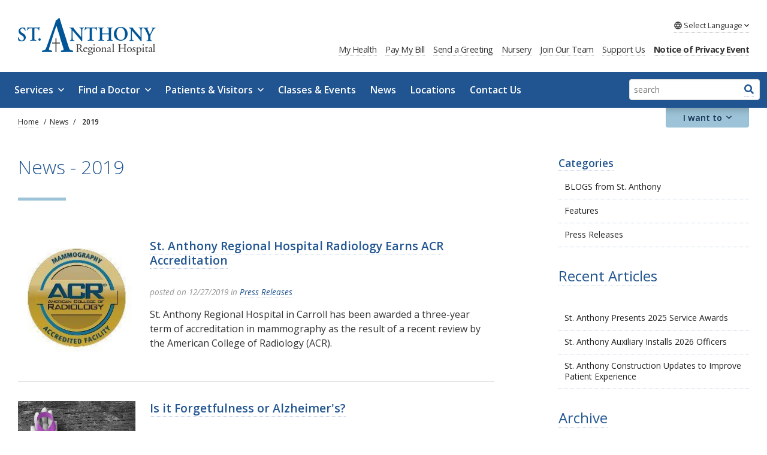

--- FILE ---
content_type: text/html; charset=utf-8
request_url: https://www.stanthonyhospital.org/news/2019/
body_size: 35918
content:



<!DOCTYPE html>
<html lang="en">
<head id="ctl00_Head1"><meta charset="UTF-8" /><meta name="viewport" content="width=device-width, initial-scale=1.0" /><title>
	News - 2019 - Archive - 2019 - Archive - 2019
</title><meta name="Description" /><script></script>
        <!-- Google Tag Manager -->
        <script>(function (w, d, s, l, i) {
                w[l] = w[l] || []; w[l].push({
                    'gtm.start':
                    new Date().getTime(), event: 'gtm.js'
                }); var f = d.getElementsByTagName(s)[0],
                    j = d.createElement(s), dl = l != 'dataLayer' ? '&l=' + l : ''; j.async = true; j.src =
                        'https://www.googletagmanager.com/gtm.js?id=' + i + dl; f.parentNode.insertBefore(j, f);
            })(window, document, 'script', 'dataLayer', 'GTM-52C3252');</script>
        <!-- End Google Tag Manager -->
    <meta id="ctl00_metaFacebookImage" property="og:image" content="https://www.stanthonyhospital.org/webres/Image/facebook/og-image.jpg" /><link id="ctl00_canonicalLink" rel="canonical" href="https://www.stanthonyhospital.org/news/2019/" /><link rel="apple-touch-icon" sizes="180x180" href="/images/favicons/apple-touch-icon.png" /><link rel="icon" type="image/png" sizes="32x32" href="/images/favicons/favicon-32x32.png" /><link rel="icon" type="image/png" sizes="16x16" href="/images/favicons/favicon-16x16.png" /><link rel="manifest" href="/images/favicons/site.webmanifest" /><link rel="mask-icon" href="/images/favicons/safari-pinned-tab.svg" color="#7b7b7b" /><meta name="msapplication-TileColor" content="#2b5797" /><meta id="ctl00_metaTwitterCard" name="twitter:card" content="summary_large_image" /><meta id="ctl00_metaTwitterSite" name="twitter:site" /><meta id="ctl00_metaTwitterCardTitle" name="twitter:title" /><meta id="ctl00_metaTwitterCardDescription" name="twitter:description" /><meta id="ctl00_metaTwitterCardImage" name="twitter:image" /><meta id="ctl00_metaOGURL" property="og:url" content="https://www.stanthonyhospital.org/news/2019/" /><meta id="ctl00_metaOGType" property="og:type" /><meta id="ctl00_metaOGTitle" property="og:title" /><meta id="ctl00_metaOGDescription" property="og:description" /><link href="/bundles/css?v=QA_XfuW82SxdyPTs75nKRfM6RygXmDT-qPr6y8D9arE1" rel="stylesheet"/>
<script src="//ajax.googleapis.com/ajax/libs/jquery/1.9.1/jquery.min.js"></script>
<script>(window.jQuery)||document.write('<script src="/bundles/jquery"><\/script>');</script>

    <script type="text/javascript">
        function do_search() {
            document.location = "/search-results/?addsearch=" + document.getElementById("q").value;
            return false;
        }
    </script>
    <script>
        $(document).ready(function () {
            $('.login_links').delay(500).slideDown(300);

            if (sessionStorage['hideAlert'] !== '1') {
                // alert banner
                $('.alert_banner').show();
            }
            else {
                $('.alert_banner').hide();
            }
        });
	</script>
    <script type="text/javascript">
        jQuery(function ($) {
            if (/chrom(e|ium)/.test(navigator.userAgent.toLowerCase())) {
                $('body').css('opacity', '1.0')
            }
        })
    </script>

    <!-- Meta Pixel Code -->
    <script>
        !function (f, b, e, v, n, t, s) {
            if (f.fbq) return; n = f.fbq = function () {
                n.callMethod ?
                    n.callMethod.apply(n, arguments) : n.queue.push(arguments)
            };
            if (!f._fbq) f._fbq = n; n.push = n; n.loaded = !0; n.version = '2.0';
            n.queue = []; t = b.createElement(e); t.async = !0;
            t.src = v; s = b.getElementsByTagName(e)[0];
            s.parentNode.insertBefore(t, s)
        }(window, document, 'script', 'https://connect.facebook.net/en_US/fbevents.js');
        fbq('init', '1174503226556299');
        fbq('track', 'PageView');
    </script>
    <!-- End Meta Pixel Code -->
</head>
<body id="ctl00_body">
    <noscript><img height="1" width="1" style="display:none" src="https://www.facebook.com/tr?id=1174503226556299&ev=PageView&noscript=1"/></noscript>
    
    <!-- Google Tag Manager (noscript) -->
    <noscript>
        <iframe src="https://www.googletagmanager.com/ns.html?id=GTM-52C3252"
            height="0" width="0" style="display: none; visibility: hidden"></iframe>
    </noscript>
    <!-- End Google Tag Manager (noscript) -->
    
    <form method="post" action="./" id="aspnetForm" enctype="multipart/form-data">
<div class="aspNetHidden">
<input type="hidden" name="__EVENTTARGET" id="__EVENTTARGET" value="" />
<input type="hidden" name="__EVENTARGUMENT" id="__EVENTARGUMENT" value="" />
<input type="hidden" name="__VIEWSTATE" id="__VIEWSTATE" value="4Tc+JVHmXldqBv5zMYD98If7MYXKjIHv2V3U9RpS3Q7KjGxpQbxV/BVcg1+A/[base64]/NQ1vWcYFPy5RP98mq3/I2WA7CJfL2bZZSpi11G5azjihnnSZKvgsnLX5BXPY2WcqIrxxgqsSoN0wjO4S/vnFYXieBTb9ft5empHUIQt64T/ZFaYcPS58i0/oaicz7Nn6EixN8VzzeLbRlYYQ1kgjHMNkkpPcTlJqGTH7YHi0BCOi1mADqXkscAI6eLugijjzv7ZUWPfq4PxXWF5CjOddtJ4mY+v2J8tiNOHx+0B0htHmCUG3F9F2jtL88gjeNrHyy+foXqZk+dT4+sL4PKsGNCubmunvppj1ubTIYye7AhtGQ/UjU9MwgkSa4HVMifLN9L5o06g2OmZxl5BWHqYkyNQLsMp4U3CrdydOkiShywSmZmc78D8b0RKKio6tOQ/N4hAQ3dEmNA+7Uz6JmkZB1EYwIDzCNJhXAAS0uZrBvpouo4opUjpwX2tKzQDav/[base64]/gUj5yp8aZqZ0n57qpNn5u7j2GMCEQDMzVk8XXbX5puwHCNJQC0cBkNsdVzYjZ9lE20ywsuM/OtXtIkCVVzOB1jB7FmlO0cmdB2+vt54x95049QYZbOXG/jZeXxjJy925LURE3ISsUtfAJlByG5lGMilbGpmeToXJ6BxlRofcaDrLXLYxuQRm54sc/LvsiYd+dz4EpzL5IdIAz3t8ZpFRGdO0+zTmusqwgdHnsCvz9Q4vx7UNuyczb62pmUALH0E5Pf8Inv3h4RNUzwZJO9GUSwSLIgNYAh74QCgas+/bLCRe7qZdiQdw8CewhTFOjAnON724VF+9helOxJSbEuQxTqoS3Qpdh31ZolMWASTe+8mk46Ge4ASNIo+6k46uVxJ37DUIGpYJihCJDb0IOQHrfgk3IsJVu5YxtCpY365zMPn78uDredIWBFmisKl5owzCag2HtzjIeTSs+fFWtxNRQVfltzFHm/IIY6DkYqQ2I3/rXTBncnO2KSk9QX3OYJG8ux/zKp14L+uSeTDmP606rQ6T5CQKxguxvzM7OavHD+KTBTsczx6/agBRYRpL9WMUclQeUZqmZhfI9lxNlyYGB6NffSPqUtS8NeNz600VQLYsu8aRSoq2SEeikOBW44XlZjrqDbvKRKxSj+9ueGJIyxA1JHYtUzZGlmwO7OIl53i4SNq+f58diz+Hg8N/sntqD1rgWxpFRGxrIRJjHYhATm2wIsQn0Yw/7Olj+SFFRfhM9C19hkxxUcXp+C28dKusB1BKDEPaU0APXlcNAfCaKwl/P8znNgdsWmWAHstGd/jAysggXuLe6SbyByG0IXPo0n3+UC4HSGdq773I3O5e+MvV9+PK8X2AtRYBpzuzYnAzrZ2wHY+bi8w+mDhAjlYDJqdSSxxEWDt+jEL5Ccrf9ONhvF0OxgHjQgAAs5HBzhZDyvm3BMeDGSOgQ5kCUSA1cGcyOvidyJtyE3aInlYJFqeIK/v39FGP8KbLwOds83o6IJop+FOSYq5elwU38DXA7PS7I3SIiHEHl2hVVGQ46mv8C3jApaHyUEVR1ALo7mG6J9ds1EKbCEG/[base64]/eYeUeD7+1Fr1CiPRvppJmZO+tfmdr1iDvN8YTF9rFjjS0LtCzId7Yfy3vJTqIYPt97WvclfjPm2Y4HCxqkCq+jCRLu0Qo15Tj/7q9Ug7zrUFhMoi/+p+TZ8AC+tZqRCFKmESBQtpyiA+UPz2IER4Us/US3ltxCkM7pxff5CjKMPujcRLeYuTtHlEtTXcDnXcw2eSfUx9uWHlwSSNvqD/U0rmdeUrRJ9jHMDG0ZOuTQtrYJPz0nrnENbiwd+LQFv6Y/Vtf9UfdzclwJuj0ntED78tdMr5aOAcf1kWAU32k6sg7Zh2LPVbDJqUssR0f55EhNYMAa5BZ6zjnugbqkTWloJAgG95UZHgDXjXdeOirt4w8KFSje0IDQjJN+fiexk+kAYJA5KXGA/a9bqsifk9tu4U0yxB2CrkF8gM0xgkhDhDmrlC08m2hi6uSRl4+Cen5D+ZKcqUNvJHxaQsGAjjv2Fxi8r9CWfquho7Rnzi8ctP3gseh2uQXCNsPlKyKss8eDZJpU4Z+xdnH3k8zdWJB1aoAu1/USybJPVJtSQoGPQKltB9MdNQpo7ARIhO7OqIH6SsRwQrAgerZ3E60h4a9XKN86Og8ZwkmsJF//V2D8UdER1ryxqyqBZH8Bwk3LDrA6ri5O9lBr5XSLB2InIKm+YCVoZSsW/b81VjDe+uQ13qU8LG0e0LAIOSOeXgESWw5ALvhGZZ2rb3U1LovOxaeVPo92DTDFT1H0gn/YkzCCBMUyP9lv0F53a87k7kwFJUy7mULx8p7UcEPqsDO5kYGaEvc+b0I19bIWfwrUtgWS3HU1Z1GcfXf46935DJL3S0iwOleTM1wrbAENga38/yFVF6PHS7XJNgvASi7yLCFIWCm87QvOPlaSRHMf8I3e905BBeNDcSBVbZCa2STfU/MorfPQ3N2oRAfOl2hItf1S1bNMR1v1aA5EmS58GZ/+D83f9KsCfng+mIDUw3NfagYG3dGGt5G9ld5PZs95W0/p6g9BSLFxmf5B1hGf9O7LO1GeXeshI7zfGyH80npDQS66SGEfxCfvg4xu4JzV1VpH9Gd8JuqLiKkZd9iaRzCZ1z9u7eyJx7dU4h9bHTyPK9LJqZbtNs3DHCfEpBzpwvJVJR10waQ6Eoar0ZiaSFSzXXUAr3siUfCCOi0qQJfoMBd82pB2/TUh1d0BfWB5RMKP7Wo/VJOIaN4OfKfPNTpYZI3z4WcPtUGrovS17R/yEQN9iYLPN8WB/wPigR8u/rwi7XdEjpN4meuEoifsDfuKdoQhveCstOu9GEl1scEXV6iOCSjhGvGHoI6cpakkjIKv7NLd98ptOX4jel4JDDKSVzqA0N6DX2GGTN/[base64]/UXYoomTSvrYlKU9R7qTaso1mnEDAnf5e5MA4ip2BbSeoHOeJoV+ENnz/aqBRXxmooOL43pu0bqDHmLW3XN56ZAvb1w+UCJePOPdlncOX0X8rBrz9MuNV0UrvCzuNLrB/9rqjDKjukbuHSpAcQd+SaVuZF1nVVt3rtC6SZ6dzgjomgCO3jY0pICWdVeWUsBFk/1DL4HWkJtQVomIrWBIx0vPp8JUI/4LYtqmPijxXdUJoPbkiRKmZOxNMn5GGUYsudO2njuGzZEj5nm9fD/+Pge++7/maNA5fSJrfyYyDZCYFXGwaw6K+EI4ENKDaOCYIq4ZLSWXY+HpzdnkeJPyQILxEiVVioLfkvCEFxq4kfiLCdSAOU3mZcXSh01ND8W661fOZKLOjmtAmj0k2eojvfaub1CsgwnOFM/QnfcyK7d7dzBm+J7UPfwzwjtcs+mCFUuYtOVIm7T0PMuYKGwo1+CAiz17QYmEtK3YUdbFqnO/GqzD94qLry4O7ua2ixM1vDh7pwfI/xGKpBmAXZb6++2uULUWzqhYHVt5cpUli4Rho2Q/[base64]/[base64]/JXMcg4NhZAbYwFN/1yMsBkNgPf++vXmWNQBKkxQpQcyxAsJVU7UDkjn3oyShMlVz+jRSk3roPaTOBCTRsITXWlu3bynQcD9/2ZpIlvchJFPVEMDBpbFtWZSaZx+8MU66Wxt0fkqg9lf5Sa4t1e3QWytpJLt7fSo0lJnIgPpLfU3PsCajeq6NqpNCKeA1qs+5Z84eD6yiBrHZ0VYZ32xJHCcsf+ZIzI/rb97Jdr4KxUnaBqci+j4CCyinrNA7kCIUhkBMtKrgcLsWJj76FQN3VZGc/95PZTzOk+WF26qfBfrbUvmM0W+OdABE6S3dhgX76AApj6txNOxWIYeuE4RBP+kpfjfVp0pGJSshEo12VFqSOYaqE64E5Zm5n/6gKmYO6MhD5fdLc/80nMZie7yHxfXPHKDclO6iXLv6K0K+xAWp9ipMMdrJ34rrGLo0bf6+QeER7eYcD3RY4ANOytcCsrBA1bUeZt70LXHVJZeCuVtXfEaxd7w1uDPVy41r15U0lhHFiRQsslS6rBfor33r+tWbqTSS3ZyZEInGPUdN51hkQvdrJCqvjgOTEWR5khXi/iSJ1H5r4qmNOIdz4PxDtNALU4O8KvpBZvdlRBClxIm5CzX7cYi513z8d1EdFc4DEy3UOfhX3T2yGJxhOGOIPJuKApiib/pZvtZebZfxsuWpVQoKWAICq3H+gGcB/gsVLJEnJIyD4abe9wkjyMzkRAQxsIOD+tGlft7NtAL0NUn4qpPmU3E7Y601K96wGURBRTdxWHOHNcuiFKQLc0tx3xkJ7aI1n5nqfsv7q4/0sODZl/+ardAWtb6ef7tK+ar2gYbQrjixhyrJPDqxiGN9+eiJ7/Cp+yiHnxBIdMF2AVi7e0StSWlTvzvJYhv/Gmo7CaA+5y+MaR1s8pFtmA0UsnrFBk7QtnFfqqBR/DhOBwFmzKbN89mMWfcgNOGQKbnMqiTRPmVdwVlveUb+z8rWOOaNZ4/MkPo3pCTL8xRnyzZ0WTJfF/[base64]/kSz73SK1IBMnYnXyVwobdjUKjsOaafBxvZwjzzGPz/7MruihlHGcnu8gVeZ5Wzx8HVhuNfXjL+O8ddKP9aesMmzg8YdozhrayUYq0eZ7XMhKWHWe3EP6R88l/ekghMHn//[base64]/IIA8kNgllbW9gEENl7sMUv9nAE/x8WdvrMD/8GGMyvGNq1puPwp6OiVMW4bF1SKmUWp8mJbQd//R0TFOac11DQD0F9uW8VNK46J6U07MZ7wOitCQPxfUGDzzTRtdnR05wImXflW713u3dj/X3O3Fr5Mv8+cQakMoYQ/WfWNX7riBPtO9Kn/ToPAFv7t/j84BfmjhsnmqGcXH21Iy5z7ugKFp6DZdfVUkWVEmmSBekeWDTC85AlqaNlKrk8xtnWj0uzoYfI/BqQM8IA1/W7b94tZs6SERu4xrMs2YoSjt+RNVGpOlPpk6qxdum9frJVXfmk0ytQSrvER0/eTJVJTqmTjRusc7G/WmGaBnNVnce39UZuBaKSif7lsjr6BtuImmgZBarTUg+c8IrwoGAQ/HywaXpS2fehE88y5xmcijMJnONNh7/QYn2EzopCbLzFro59ID7mcqrYmvdcgLn0F6f1HbUYhqL+wlXLJwJLVhC0pZ5izILPZdGfTFBAFifmIhCw/tZe3o1dgQOeAckyI0LIrlB9bLzFjCzkLEPxFlt3HDwcOEwJmFX1C6ZidnMj50isgVH9E4VDqHjj77isNSo2/p3nqyPeMnSmA9MBN35CnNDRlCoEbSXbucf08Gq8OfoXjoQsMf7QqugAUw6srI6bCy2CuuvxgkZJQpVvqafgxholOdT/Bql/lbwjm+lPThO4/kJWElH0rity4maKWUW2YP1pHD5UWH2Ie3fQc0rQJ0NUy/VbJTGlqMneKOSA3QWmXsTaOr0na6+VOZYKcFOE2UXPwi1ayAWLSA4J6+LnoyDFL98ws6WNCxwn7Hp/FoTORuhLZaO73giLWM0VOGBdSHA+pTC+yMF5inXDfhxYAe7zQvu8GqGZKMP/d899YCJ/jyWQau/Fbr2Kgwxx1ijDWj3jzwwM9OqhjFLBnM9LaXU9Th5vpctUjcEsT/DqusWR0T2NJ0Y+EeGX+8MysTqxPQ46aJyB91mbznFbccs3EgNeP9pK0s6VEhVPQcKOsyMqfIpOJcp0aF4GULG8IChx0ZY1eH138CXymgQax3bX74Y+d112mevA0zRVZlqp8GsNH99RceQxb5A26+LycHLhYTmymZyd3GDbsV7Yf1iRDII0FHpQ/DctNi5GW2tViFG43Rv4FxQuoH3fft2Cucw6itVJtkWbiZ+Lg79kxa3NdgTjSn8FEuo8D3KPCxDPRhd6dPgM1Yu6BAEP3oG5w6oJsoF+JIxjorTcZniTYWsNndJSq0eNoL1KvsBN7SZxd0KHI3g3O7k6m3N64kHeDcCip/nyBHIGTvZuwYuCdX3hf64G6NcrxzZK7frebi5DJ/7vafvjuhWnIkK3Hb7IViG/tC3HFymjGbZv67NpxmtYa4lyP50f+jcCCNrmc+dMpVyVxYv8v8nhNbimjiZszeFr0r/Q8J1P8vXppRPl+9g4yYITWnfJQPquuJQCItXFk98LMU3VaP/TadYRXUE9m6aQtAJGqAMRBTI6hut2sUrLThUIPXGW7S2J8H7aU78q3jZB82x21GMD6b0BmPJTaOHaqU6LTGaVefMSus9rf3R4ONa07ofixelaJ8mJMd67k4f9Awr5K/XU87ffvE2XkbVpGaQG9tD+427cKdxRJBa62Cj+8KQopgevTXGN/X+cxtPkbDLw8YGfYPsyVjWwhYXUvio6WWHFCZuv9ztJxFAkKN0ECOdBYtzo0RZjWK5SdiQzSrd2S+RAYyBsLTxbA+ai9hOBZfP6swsKm2RL7QVloeDik9bM3bxhN6/g51XZ4HhmR/bVXQoxxRLzIPPDTN1szH84cFokdvD7ZYY3jYQ2BzdPVLNxdNlEBtSGXwv09/0Xted3VE1/TehIPpLEUhG77ptv4f3iE0EF2arj1tme1WVCMlyc7xnNbGjBLSreCAlPQ7ACVlhRMifoZbotU8Lkpo4U+BhYXBfphRXR/[base64]/fqQoNrRPWh0VPFlBLuQ0DGHJP37ZCBkxRlb7k572EJL8OxULVMWpAscCvpTHA2hBCTFwYe/P80fjk+Yckor6GdOrxlCS8I3KSxXliYOofh38GNJHvTXRWjesZbHEBC2oQvNOnbhIwwfnREkeoHoycn1PNI44Th4b4e1GIbN32DnQX6XYOhfLOXcxIqQd8Eg+DbqdImwstEGdCYYn33yfYaJeBm1BjvzOPcW87b44mXYcdt3B99twD9W4yX1eN9/OMKm6dpk6j7jMdj+XvSbeKQI0timTJ6DnSdWJxG68ffi4xjmyrPkHgBBhstRrHqiTAqtpMNqG2VcCskunzlvXJCsfuf/8BLn7+jWN3Qbz4elFfTGZjcDCD8L6Ji8dNk53H3NSmqExL9RN1KsLSM1T0TA/Y73eNpM8SXRyxP2ES+1gmiSGw80etDwg/Dg3M68zmhc9ivzxb05sQxXXw7Xs6S9bZibsiZ0BmMW4T3WBiDAOjeLN5f339WCDiGct4d7FFz1wdkqY34783ImMpVrNHKJXXZ3lQAr6quYrb8WgBOdmMwuEGg0llzXvDmY4t/RqUqTY3M6SxaG+A8+mMV6CxpfnC9mWlImiTbs9pz6mVkHHd3CEv2VVZHSRshTFRWFfVGtGxgcFAt5S+IRwuVZBsVg7xM7eE82fyXl2S+tZdaIr0hkXNL/Qx/k8J5wKZZxP/9IDEYVXHbfoDXTSkmHcSFkzVniJFY6wT3PLdDWo2aCRqtqlf4sjaTCex8GhKgJ3Xe/4o1m1BGJJhX7fVgEI5jMvDZXHi3xh1HmevMaAT6Kv7uIYveSiv+KK974AIuxxzNCU21Z3mu2mRnC+RHtLv+QWFU+v3vQCNALLG0lowyQsAF3JNNDwiHY+N/qfDBTX2ecNQPqMfhj41rvAXBTnwB3KNmdbg5B3FNq0KK2jrW30EJrXNOwjFxt/SYtGG0rbWOwUIGS9iUSI/vMK0dmI5Vn5gA7WCXuhRvNoWV9kqWhjaOSNw8gYZqY7SU267+/QEMXIB4ToaiPMn224Uz68JtYw8XrHH1NV2lsrljT4gM0m/O7fbBuXkabMpqmkkN2S5RxKTuKCpfDz2eQTXnJf2N62+gIU3YqRYKeDeNALJgpkUPaVsCGSKwfVtPeJwZRouVC09XaGBCw18V7eNtj4uxizRhEoMGqeF0q8X6W8A5BfWzZA5eaQPQnpXJ7D6S2WGkEyKI3zUvtuKiWXkNxNxaPB9tK3JxW7YRU3sCnec5Id/rNWxefrNpp+bh8KzKdxBoyTJ48Rnc5zRQ6hWXzZtiFBTdmpSHxl2hcmFBYgOg7G5entAByKVYJhhaOyU62ObN6UZqx7SBueUxGBZdK2oQ/O9Rbb2Z2Mj268fspsqTJLTnrKi9IAFrmi/FZV8xIxMwf5P7bv8QdIOwYJheIJDlzu0hoc9jYyBjOUEEWEW8gE3BcA3nErbxWGFJX4S8QL/20KVrGZvN9yNK7drGop0nbwmI5Qrp+WqYxol3I52YOQO5D4dMjiEqSi427HV8hMaRsK69laDo/mN2Juduykg14U0yShX3CEsbQzbwkEGIvGJFCFxVxQQrLdzx/exmbhXLxYzK1ZZLoqT4Gm2FXqsDEvCIPGWvaddlfVXxswqSuVZke9IpLanceG6qrkrwIhZ0EDzQNCn0CtcIRS6ILcLrHi+qsqxySQCX5KH2tOyhbgLlTn+LEMpM26O2fRQdY+2QZ9MBGy9q5kGaLOcnn7e06u30VhaZGO4Hg/dp9Hd1cAgykA3O9YHl+9ByE1YCNmGmM9taycdCuQavym5t11hVAjP5APxZ1xcs7jg4yg3jOCB1oDQgskLqcpPl2y03OhKPlGYPNgCmNp7+QO/5YKBfJk3J3ccwlnG5E9sP8YQhdH7LbtrwTVX+3EE6UgAwTJ7tISg9eKcU+HuX7Bf0jOYUjw2+ru5PuzNOT+p+xz1VEe0/mjv2Jv/DFw3KoNbbACE3YB6BN/dsdMEkTFEFaduIKJvsZ3Jgq+c7Pjcb8D3Hz7h/[base64]/socWlU7DuKbDjpM5/fkhNYuWV97RARwsZEb41lOCH1mvNpeSCcWz69Om2ChX8rhzAlxKgxN9jA1TYDwV7ONqz6ERhwJgejLyoXfQdzwMeB5EQ9b6/Ykx+iuV4qm7GpdeKStf/Qr9iVhO8spadpQBYf616UtPZNZZokZ5uBcdopjyveBnYcRgDc/um76Pyxcv4GlZo+atNgCyzQFZaB4LBj9uplgbCYvQKug2hf5djNuGeoWJ1BgRgAznueHQQvRJ4iB834Og0mkPuhLJuGYiHs5J6QDcM7mkZQwOpuWpgPdZzdBlRSolQntuiI63y/i2TR0nCgVE9DATmT2JBiETyNTJOETt5aGi43Ldp1JEf7VU5cl4jtAYWd7YDkMBbwHaVXnQJ2liyMegbiW7RO40Sy/bNANjRHaEGCNdSL0kB3TQFwAU/uxnLSYQZyyUyQ6ZjRvtPRZ5vwG+zvh7vaEwgtiug4bKy01orzXJP5R1UoOhNvd4uE7jEaQpg75YKRkVsooXnX+ovmid+f74K6yYvwLWr12weq/X/xVh8EBNj0oX/i0LALFRcTLbF8/mf22O3blMQ3IX6bUmP+TcF+SRcvNyNEaIJqNh5Ul/RElIjLRK7y//+eTrPmzDI4aE6oMCEB75ziOLpfFnZRlUjXGxCZ170UjhCrFEU4duDMh26ZEjfWLGNUsC27y+GhoysMX16JSAbxg9M1gh7byelr3WwpMgb9biE2Wu5BzqjhIiRIs1FxSgIOj0FjOyWFPveKMcfSXPThJl6LnSrscQbr74fgevCK6JyluA5/4uw40Ske6Yakt2pWDMf4yeXJO3kb8TzlwooegJq3mnS4klH++ITg6Cf9qBme9GZn6PUFoOFB2+FZe2qGNMTDFcg05WWFyj2tNXQtY2SqH2mnSnN9HLmIEB2XTw4h39svCe6RZ093+68+eb2zSkU90wN/av1m3rhyGyaY31VqaCGHo91R0WjMxXuI/gibv8Rj+UIcpl4+pLsvUVScwJ7Eolq3Qj3IKlnLDkyNB+bJdQwJb2YiGoqguBL/4bGWryQcM0xyX592eAfj1c3/s7bgVDmjODIsZFipblSaJca/xE+/hzbeC6wmdykViPUzNRnX8aZsomz0YENI+5UBxAmm0N+e1x4/lhTgW+gL7U7dtbHOnnytBToE072B7UxxuUPRKlF99tN/YtwlKMRfhGxGhB1NL7srKNs+906TtUQKIeu0oV8YTQL01HEGyh/7P+9oQqmg26LiuO+RfKQXGSrXv6bv1aHZv416FuGt6Q0L6T0MYnsjG6CwRZ4NNwpfiYf/rbWFCTeRBudgm4yMxACfV+/4ee9PCOfTAmEVjusZbc/SHg7CU8eSyqEcUS5HRQdwkKufjXUvQKREiiJdoVbz9Xd2gcpHppdPeMkWYAUFKk19nvnTDbZsyi9CWiC6NINFJKT8v6ZU6bgakRGe/g9kZfKfkIsNOmqD1aneUCvMbhjLN2SvqQ1iFqSbsX5Ko5ykIrEh6gufjRJnQKS/+DsbBLrUSBMnMSp+7sZ/wC6V/BssIE2nC4v7Xx77pG8bkDB1aR91FoHcLALc7aQ4QZmB9gGCmKitNHsomVDzRL9hRdf9D68aC7+I6nd1XaHTBHNt8PRXygNUwGX3f4E9pXodlQVQxCDNhUsgOewi7Fld7HYPCq5XgBX6H7FAtxrij0TTYJmvBOCitSD6dVjwsj+B/G9WjemFPsU82sdV0K8WTCr6keleYabgpOHW6Gt/0elJzVq0TJa8LhtrHk9i4hcd++vvo3FBYjFcfjSDZt6/[base64]/5vtDoU9YEX3Bh2cmCDx5mhMFbeUWIESrvkiRtWjoNvutkmeohJxSEsLUZ+fn+slEfCKhHlHScmhZsGxNBPENX2dRJCEHryKNJyBlJtMC3ETQkORzP26u270k9NqZ5Ic7ZSwuxZqxs/5pFbwe3mBbAcF5577bx7ioAh64Z5CIuIKThbTE+tQW4asg3zA6tqs814g0uJIzYt1BPmVBmYZpPvcfSYcrb0Ks6PTWnARYrV+YXSOmGygPQOnGTasSLf2Z40iu1HUZDoC87Vb2/RgksDGckNKzyVoUoa2oPvcxSMCp7M7tm1+3SPMklLV5f4jEE2cgRxpWoIb0buzStOhk29A1bdThMwgJAPahXnVLGmf+3niHC0k69GRdzYR1WaVhyJqGxNrKER/xPBxkdZJ3PPO5b77ZFN+c0StJ27K+qAc11luU8rdWtOZy1myq0mfIF0oNeo40IcOLSggO2jaQ+aLwbAZVwSxEApTAmq2aDPnHcScxgUeUHj8gehXN9fWvcIB3rzywM9Mb0Q68RCyW6EYvPx31zT5uqIgWvYHNgBxYtLD0MSotZSSn4HnNYGH9MEaDQTWWNa94/EsL1RrG00GZVfsU+td6oNO6FVfsqlHonM9yZsdgWH3TAV+cFuOC5Ia3hWgi0pVt2POhXyg4dYLp9/P0O4VTkLnEHY3xX+Q4kL0VD9n7H9uS/3QaW6nRBhjCcuqQ2sltYt+JtSviFXW78gI+gwb4xecxKyw4d4jlBXSqbJUiOq9FGST8N3Mm4hq/haUeKA43x9GEEkQZOv3obez96rURfiwrSQNomiBXa8FWzO7wJkWqTut6DnpVsU9pnssa4b6S228BFTWwO+PD4xI59BA+adeBrIrltvCvv9R6A1tEFTrlB+E4onNHf5EMCWLV0h/tFQmQAsNb14zKgpRHwY5Ue4PStFkOhtukRA+tUwuCyQyT8oFRbrcPy4ftSUKp9s+FjN3SvMaOU66y738e4fgrS6tMekCbn1p/iunxSk7BjeB+dLFmeRvqD1NoK4/b7kbOSbm4pqM4H1mKBrDg94pOsv0TfAQFbZULhavKj1g/yaiyG80GBgviJDv8TvzP6vn3GrRnWtEcKMKJ4QfGYVLwkjOfagxbqbp4aiym2iWUOvA7OhYATWzb1JFNU9YYzkOYQU/Zb0FAvdXbFV6RBg2cH99zloctcoklKdCF7j0s2ubApt1wIi3vXd+a4MOMb5OgH/PQ+cbMPSPro9r2nGyfzBoaZLIL8f4P3W9hfln+eQsUMPbhLsa7acGaatySCpEyHu+QeEUlK+10dVrD7AmQ5/lPvfRI+zP5OQtVA1sv02c21pW0yzMD3nwXMGfFx6W6mO9iJeaO7L3LDOS1j01mmCangFlbLcJ8YNCFstYG9saaz12tgsCCD8JwOioO8GVAN+GtY6UH1jk+RBXWqwL/VrXOD6tV7MiNMwWZTAqSme2BdsiKa37K19CICh3539YjKcFsAiAmt+Lomx/sI+IOkqcAUwkQecifvekv+cITk3cieB9xUzVHJxwv77aDdN4OJUhG6Psb5R79UWS4WUtjF+BGfbqJlDcvbFxLaX/RdNdEl2E/cIMyj8c9ot+8RioA4YLILxirXrfe/n7NZf0OvgssqXh8f23iklwRJJksAk+quskBheoDTuAOpOBKMOTA1Ci1J2fiNI2lcMFJcnFkLoF8RCyskj/dpsOsj+F+N82D0GgkPL39LXm6ATz4TmD8R87pIWUtxzl9ZOOhuB5uqJJJBcRNFxvsQeiljLhbfCe8ffrbiH4h/JktDPqpGNm5AYY7GZ34JgussSqcIwUkrFqiKoUvvz6JD09pgSvXtoD6MO5GL8uveVsLnnHm6roik9JcYMwvT+260OmVxlymJ+OpSB4ndKH32U0t236WIen37ANyUzck8tOQ1R/XQ1uOvC0UcOTXtrY084Q2dkPny6VAsG2Lutb8VAclXHDStun2CbOeHF2JfzoTLXbOsiME/HL47EAWbLUDGGJbOrIadMd8+8h3Yurflh6Bt4fvskdf53dVCBEFkiP4Z3whl7QPuzWRMdMGRP0C0npBFxa3qdi1WczkRF/CQM56dynIF4mV35YWA1TKswKeNQ3Z6/Iir8tv/T+uG2IkHu030Qwd617FDoCUQ3C8xc1r0liREMxhUKV159n8zEPbCUJ5w1wveVggdLUqbeS7OEqpauLhXRHUZr9LL55NPxVovUgd2FJ7cQ5IdBsv4uQXzi3/51kZnfw4jycOzII9TQDsO3EJ7ASIESkaCcLyzIreYaTxUop9SGxyatuw2RAc9SnjGJaupw/[base64]/Jl9E1BrZ1sSmoQBEmDVMjDc9uPWAe6i7fbw9z7PAFl5P6cdXMkX3iLGrqS7MZ9RBtXvcZe3OGGv0eQ9f/tm3BFSO00/U7x7frrGaIUojM4HcnRNe+sKJ/[base64]/+BQz/[base64]/9S093WIwldQtv2GLq0l2e5DJmG7fo66rVTsLt6I0siaLooJa6n2RrSi4CQQCE9mvNSnSy4uqXZFuOI51691LEQkS96jexOCHJlkte80niETaZrG17DcNl9Mx+iJfDPPHzFlKzwftbYkezm53GKqXDIWCkJR+dHDSeuJ2VEqb8+JLncWgJj3hVwOVkI1zBl9/4iVmduGRZE+q94OMovX6VE2TqxITQwJBY52nefK+BFBpS3AJaZNy1js03VPQ5UR3MGC4wP82SxMmTiTVQ9nf2tLQT4uTSEgdDVeMfaq1Gy3dKaqUIMzoTeKTTeF38QCYpvD+1k0vIAw4hdKd1V/DxL7hRJ4ZDUH8SB/yrgxEgjHGM+RmapruIoF1Gm9q/[base64]/BSHt2MV7oG7/NYTz7z1dUPNm5n3AUSqQAqxrA6EoDR41t2cOWW/n3URloI0zQTRBalocmD5thkoXwnLBnfFuUZrK18Jw1SOqo5GD/sONoTYZmC+4MZiYC2bp+XmmtcDPc1DMxlmMhG8+hYaRZu7HZ5Wq1TJ180itX92skR2DhfauLtNzSsHgovomQny7Emka+6EvYw4Nh8mJEbQMRukUfPdG5EVf50wCYoEP0RZH/vFsYJAguIokHBZ5dIDppVRmPwAJgrCGQhhURmsVBR7jaYYIGSO7vYVcb21PyezPyK+CECBoJPkWXCWHU7dvkraYRo70xIQjiQYiPBnS+/TirI7Yezqu4aHr4bQE01yjwp9QOFwIaa+aHz8h6/RaKExfMk3CHK8Au5ZUg+rvor4DrFB5D9guaNy1xC1HNwPvnTFAQg4YUXMvetXIqR1I8SCUF2yE3ByzRyUjqajaZLy4HYtRgR4h1zO6VAUEg/vPSw8QLFacRDW3YULHCsJ95v9fEMYWfr1zcRwe+2sb7xfieJ4bjKpcmRE9w5N9khC2c3PM7TRxKt3xopHCjS8ACh2n3Kg8OuwSZ0ampwXskTNz/oiju36S3a0KWRukLtUzlV4a9CcLpJ3UNHj0IAWvwUtCBk4Fd1cRy0Sxl2/[base64]/gZ3VNvOcri7L/[base64]" />
</div>

<script type="text/javascript">
//<![CDATA[
var theForm = document.forms['aspnetForm'];
if (!theForm) {
    theForm = document.aspnetForm;
}
function __doPostBack(eventTarget, eventArgument) {
    if (!theForm.onsubmit || (theForm.onsubmit() != false)) {
        theForm.__EVENTTARGET.value = eventTarget;
        theForm.__EVENTARGUMENT.value = eventArgument;
        theForm.submit();
    }
}
//]]>
</script>


<script src="https://ajax.aspnetcdn.com/ajax/4.6/1/WebForms.js" type="text/javascript"></script>
<script type="text/javascript">
//<![CDATA[
window.WebForm_PostBackOptions||document.write('<script type="text/javascript" src="/WebResource.axd?d=pynGkmcFUV13He1Qd6_TZIwKA-r9XdWToev1gbj1HOghZijp0he9ZaaVjfclxsLdt_tcH3neD6ochu24Eu41Lw2&amp;t=638942030805310136"><\/script>');//]]>
</script>



<script src="https://ajax.aspnetcdn.com/ajax/4.6/1/MicrosoftAjax.js" type="text/javascript"></script>
<script type="text/javascript">
//<![CDATA[
(window.Sys && Sys._Application && Sys.Observer)||document.write('<script type="text/javascript" src="/ScriptResource.axd?d=NJmAwtEo3Ipnlaxl6CMhvm6q9L65HzEzpxXU_xgdz8AYzWCl3EikwQraNocDFDdK9YHfyeaFJIobuIgUekzYRZc2RslFvNnBXL2am2Tb2vGxRycMjSRHEy5RIagxoVeyiXXi2ljg6ajcMqSzg2vQSOZLIVKNfvUsqaQXKkPhuj81&t=32e5dfca"><\/script>');//]]>
</script>

<script src="https://ajax.aspnetcdn.com/ajax/4.6/1/MicrosoftAjaxWebForms.js" type="text/javascript"></script>
<script type="text/javascript">
//<![CDATA[
(window.Sys && Sys.WebForms)||document.write('<script type="text/javascript" src="/ScriptResource.axd?d=dwY9oWetJoJoVpgL6Zq8OPUgb-OXzB8KECN5PZkpOQH0-f_d8m0aBrmP_qe_WtY1CmkKFjf3lXfJRQyHE4wANh-nnX12U3tvESlSHFZ-gugxN501glsbTINlFZ9mMPnGbse24krDm0pbqMt_1sCDwMcuopNv2r1FXCTy_Ed6-AQ1&t=32e5dfca"><\/script>');//]]>
</script>

<div class="aspNetHidden">

	<input type="hidden" name="__VIEWSTATEGENERATOR" id="__VIEWSTATEGENERATOR" value="F1CB6733" />
	<input type="hidden" name="__EVENTVALIDATION" id="__EVENTVALIDATION" value="havxdTkrbg0FrhQzQE3KsIUQ0+SToFxOgWD8AI2+lNw7mrH14XuV6QcBBV+7C9GZWPMZP9H0Ld92f3Hdc/64dVLp+WrM0qfkdR7s4G2OcDDz4dF0FZixnqqbuwMN3tKyhWHYfYDWMt5NwTfAK4v6Vzv0s0/2SLIClPEdHiiqWTkPmpoyeA/ZEGo5qnF3JKxgvqwfRWAurTi3yR1Xn/acmWJ00AHHaDbMj1T2dKfAzPy19UuUTS1y6udRbrbZFebe88JJ5qyRI0mHZpPmJLBIGe9PnGGECaBmUdZ+BV033fV6VmzYnpUJr+bMfNLxrfmQ2MWODnAYiHnu8vDCyRF8P8UKKEku9geVC5+2Imsop7Wd/+I44koda4KhWt46k8PS67eVT6DfluEKUAe6hJiXSPSvuGJZuUifs/yV+Eb/vKlcDDK3aLgs4n4TfEKi430K5BezMAKRPeRIAnynwRezt1X0isliow7HW/XkVtkpXXHU9sdX9J65Q19H8EfHMtyaCseutPQnlV2lbHNiXhz7l/Anwx58wb8TViTePYF9FirmkT8F4Dgl2PacCGk2Fu9dqaOHVnGLoGFrE1kFM78LwePnD5fBYxSbprrzaDcDVCUJU8mjUAiDh4TDbL0IIdKsQh5vP/gthqDEiX7DqxZKYRKUaZW5MI9rRac7559J+AL4LPfxjbRbaJ3zQXOYEMGNp8Os1jQxpQiWTeZb9f8gF+fysIWn629Yb60Qk9MXcgziKl4psQYHrvLgO7klssF5DUswpL+435WcpCm/fBDQAQy7LcsptLXx/d6OeyG5Xs1lEdi5HxYc3G3PAAWA2DGROyPy/Bp/KKd4tQAnkgBRAWphrRPtvqyRMf9q0WhK0f3ZW+KeTFElcjDSb7+NCeQDagzOkdfTsdp+2tQoh7kw94CJnhVRD2vql1ee67+R92EcpvyxwOzYQ54raZjXE6/01dC0eh7ns3IB7reR+YTS5B9wcw+iQHfB4fYiHHifGl2CP3YvcIW1kwOPSW0Rj+BH82Z4CxujpzgDmOkJJLwZL1DRwinqDHQ9i6OyKSRDuV4pjdVpoKVvuHDVR8IxvydSjtHrpdIGdKWCc+OeG9rvwBgC3iyahEbbo94h66ayGewQ8UMqD/XimaL/Mnlbu+dVxQbfG9tzPvLXxbmdoB9pMGWY+kkhuI+ATAl8oI8/0Of28ULT3QLikeHIw863s43CsEdbex9wMgY5x1VyrDprgbbG0y6zIprfeAwPSK1+DqRWpWeCORYi9v4sJt8acYYD5RY/[base64]/hx9nhXVL186d0xjaq62Y2eVGYXkigccpYT4U5uJcklGlPHa2AfVXm9WIlqGPML74EkZCYzraQmyyiJg5wJ/E+mQgLzwjk9QPqeccPzDde9I5pamavQtDqbER0biccvPM1Nk+oU6+i8zMJ+9rPBGTFu1wVxZgpqvdYYOmzCdm2YKW/ZM8KJCjmv3lbTCELkmYN+TZbAR3bbz9ppYHxfKxl3RZP6CawTDZjReFzKsGuO2cHuU5+SoFbKjqS8b2xjsMTrEjLsJtMcQGvbs1W4ske8AU2unssxzv4BFpqrZ+RJETfQTnlxcfwzF/e6UBPVNLzjawnvqog0yd6YLnMcG+TgvwFotpytXCbYe62zO2bsgiZcbEkeCYH9JWwJovSVB7X83TRDCnKkk5ll9npz0END2/I3DLuE9J4u490J09bOeW1Yw8WFzbSO9YdMICNXPiLbRtUAfD9cyG950wEwUhEA96j/JBFYmyuff8pQu8PI7Xg=" />
</div>
        
            
            
            
            <script type="text/javascript">
//<![CDATA[
Sys.WebForms.PageRequestManager._initialize('ctl00$ScriptManager2', 'aspnetForm', [], ['ctl00$ScriptManager2',''], [], 90, 'ctl00');
//]]>
</script>
<input type="hidden" name="ctl00$ScriptManager2" id="ctl00_ScriptManager2" />
<script type="text/javascript">
//<![CDATA[
Sys.Application.setServerId("ctl00_ScriptManager2", "ctl00$ScriptManager2");
Sys.Application._enableHistoryInScriptManager();
//]]>
</script>


            

<header class="site_header clearfix">
    <a class="skip" href="#main">Skip to main content</a>
    <div class="wrapper">

        <div class="language_selector">
            <a href="javascript:void(0);" class="language_selector_btn"><span><i class="far fa-globe"></i> Select </span>Language <i class="far fa-angle-down"></i></a>
            <div class="language_selector_menu">
                <ul>
                    <li><a href="http://translate.google.com/translate?hl=en&sl=en&tl=es&u=https://www.stanthonyhospital.org/news/2019/" target="_blank">Espa&ntilde;ol</a></li>
                    <li><a href="http://translate.google.com/translate?hl=en&sl=en&tl=zh-TW&u=https://www.stanthonyhospital.org/news/2019/" target="_blank">Chinese</a></li>
                    <li><a href="http://translate.google.com/translate?hl=en&sl=en&tl=su&u=https://www.stanthonyhospital.org/news/2019/" target="_blank">Sudanese</a></li>
                    <li><a href="http://translate.google.com/translate?hl=en&sl=en&tl=vi&u=https://www.stanthonyhospital.org/news/2019/" target="_blank">Vietnamese</a></li>
                </ul>
            </div>
        </div>

        <a href="/" class="logo"><span class="visuallyhidden">St. Anthony Regional Hospital</span> </a>

        <nav aria-label="primary navigation" class="nav_primary clearfix">
            <a href="javascript:void(0);" class="nav_primary_btn"><i class="far fa-bars"></i> <span>Main Menu</span></a>
            <ul class="parent">
                <li>
                     <div id="ctl00_spuMegaMenu_pnlButton" onkeypress="javascript:return WebForm_FireDefaultButton(event, &#39;lbtnSearch&#39;)">
	
                        <div id="search">
                            <label for="q" class="visuallyhidden">Enter your search terms</label>
                            <input class="addsearch" type="text" name="q" id="q" value="" placeholder="search" />
                            <a onclick="return do_search();" id="lbtnSearch" href="javascript:__doPostBack(&#39;ctl00$spuMegaMenu$lbtnSearch&#39;,&#39;&#39;)"><i class="fas fa-search"></i> <span class="visuallyhidden">Search</span></a>
                        </div>
                    
</div>
                </li>
                <li class="drop_mega"><a href="/services/">Services <i class="far fa-angle-down"></i></a>
                    <ul>
                        <li>
                            
<script type="text/javascript">
    $(document).ready(function () {
        var letter = "ALL"

        $("a[id*='bWidgetLetters']").each(function () {
            if ($(this).text() === letter) {
                $(this).addClass("selected");
            }
        });
    });

    function filterServiceMenuLetter(element) {
        $("a.filter_letters.b_menu").removeClass("selected");
        $(element).addClass("selected");
        var filterLetter = $('.filter_letters.b_menu.selected').text();
        $("#ctl00_spuMegaMenu_uclFindServiceWidget_hdnFilterLetter").val(filterLetter);
    }
</script>

<div id="ctl00_spuMegaMenu_uclFindServiceWidget_pnlServiceSearchWidget" onkeypress="javascript:return WebForm_FireDefaultButton(event, &#39;ctl00_spuMegaMenu_uclFindServiceWidget_aSearchServiceWidget&#39;)">
	
    <h3>Search for a Service</h3>
    <label for="ctl00_spuMegaMenu_uclFindServiceWidget_ddlLocations" class="h5">By Location</label>
    <input type="hidden" name="ctl00$spuMegaMenu$uclFindServiceWidget$hdnFilterLetter" id="ctl00_spuMegaMenu_uclFindServiceWidget_hdnFilterLetter" />
    <div class="select">
        <select name="ctl00$spuMegaMenu$uclFindServiceWidget$ddlLocations" id="ctl00_spuMegaMenu_uclFindServiceWidget_ddlLocations" class="select">
		<option value="0">All Locations</option>
		<option value="24">Chronic Care Center</option>
		<option value="41">DaVita Dialysis</option>
		<option value="25">Garden View Assisted Living</option>
		<option value="35">Home Health / Hospice  / H.O.P.E.S.</option>
		<option value="19">Iowa Heart Center</option>
		<option value="23">Iowa Radiology</option>
		<option value="14">McFarland Clinic</option>
		<option value="6">Mental Health Services</option>
		<option value="33">Mid Iowa Anesthesia &amp; Pain Services</option>
		<option value="27">Orchard View</option>
		<option value="32">RC Dermatology</option>
		<option value="7">St. Anthony Clinic - Carroll Location</option>
		<option value="9">St. Anthony Clinic - Coon Rapids Locations</option>
		<option value="10">St. Anthony Clinic - Denison Location</option>
		<option value="4">St. Anthony Foundation</option>
		<option value="26">St. Anthony Nursing Home</option>
		<option value="40">St. Anthony Office Building</option>
		<option value="37">St. Anthony Orthopedics</option>
		<option value="5">St. Anthony Regional Cancer Center</option>
		<option value="3">St. Anthony Regional Hospital</option>
		<option value="20">St. Anthony Regional Hospital Education Center</option>
		<option value="22">St. Anthony Specialty Clinic - Visiting Specialists</option>
		<option value="29">Veterans Administration Community Based Outpatient Clinic</option>
		<option value="16">Wolfe Eye Clinic</option>

	</select>
    </div>
    <br>
    <label for="ctl00_spuMegaMenu_uclFindServiceWidget_txtSearch" class="h5">By Search Term</label>
    <div class="service_search">
        <input name="ctl00$spuMegaMenu$uclFindServiceWidget$txtSearch" type="text" id="ctl00_spuMegaMenu_uclFindServiceWidget_txtSearch" />
    </div>
    <br>
    <h5>By First Letter</h5>
    <div class="letterTabs clearfix">
        
                <ul class="ulLnkLetter">
            
                <li>
                    <a href="javascript:void(0);" id="ctl00_spuMegaMenu_uclFindServiceWidget_rptFilterLetters_ctl01_bWidgetLetters" class="filter_letters b_menu" onclick="filterServiceMenuLetter(this); return false;">ALL</a>
                </li>
            
                <li>
                    <a href="javascript:void(0);" id="ctl00_spuMegaMenu_uclFindServiceWidget_rptFilterLetters_ctl02_bWidgetLetters" class="filter_letters b_menu" onclick="filterServiceMenuLetter(this); return false;">2</a>
                </li>
            
                <li>
                    <a href="javascript:void(0);" id="ctl00_spuMegaMenu_uclFindServiceWidget_rptFilterLetters_ctl03_bWidgetLetters" class="filter_letters b_menu" onclick="filterServiceMenuLetter(this); return false;">A</a>
                </li>
            
                <li>
                    <a href="javascript:void(0);" id="ctl00_spuMegaMenu_uclFindServiceWidget_rptFilterLetters_ctl04_bWidgetLetters" class="filter_letters b_menu" onclick="filterServiceMenuLetter(this); return false;">B</a>
                </li>
            
                <li>
                    <a href="javascript:void(0);" id="ctl00_spuMegaMenu_uclFindServiceWidget_rptFilterLetters_ctl05_bWidgetLetters" class="filter_letters b_menu" onclick="filterServiceMenuLetter(this); return false;">C</a>
                </li>
            
                <li>
                    <a href="javascript:void(0);" id="ctl00_spuMegaMenu_uclFindServiceWidget_rptFilterLetters_ctl06_bWidgetLetters" class="filter_letters b_menu" onclick="filterServiceMenuLetter(this); return false;">D</a>
                </li>
            
                <li>
                    <a href="javascript:void(0);" id="ctl00_spuMegaMenu_uclFindServiceWidget_rptFilterLetters_ctl07_bWidgetLetters" class="filter_letters b_menu" onclick="filterServiceMenuLetter(this); return false;">E</a>
                </li>
            
                <li>
                    <a href="javascript:void(0);" id="ctl00_spuMegaMenu_uclFindServiceWidget_rptFilterLetters_ctl08_bWidgetLetters" class="filter_letters b_menu" onclick="filterServiceMenuLetter(this); return false;">F</a>
                </li>
            
                <li>
                    <a href="javascript:void(0);" id="ctl00_spuMegaMenu_uclFindServiceWidget_rptFilterLetters_ctl09_bWidgetLetters" class="filter_letters b_menu" onclick="filterServiceMenuLetter(this); return false;">G</a>
                </li>
            
                <li>
                    <a href="javascript:void(0);" id="ctl00_spuMegaMenu_uclFindServiceWidget_rptFilterLetters_ctl10_bWidgetLetters" class="filter_letters b_menu" onclick="filterServiceMenuLetter(this); return false;">H</a>
                </li>
            
                <li>
                    <a href="javascript:void(0);" id="ctl00_spuMegaMenu_uclFindServiceWidget_rptFilterLetters_ctl11_bWidgetLetters" class="filter_letters b_menu" onclick="filterServiceMenuLetter(this); return false;">I</a>
                </li>
            
                <li>
                    <a href="javascript:void(0);" id="ctl00_spuMegaMenu_uclFindServiceWidget_rptFilterLetters_ctl12_bWidgetLetters" class="filter_letters b_menu" onclick="filterServiceMenuLetter(this); return false;">L</a>
                </li>
            
                <li>
                    <a href="javascript:void(0);" id="ctl00_spuMegaMenu_uclFindServiceWidget_rptFilterLetters_ctl13_bWidgetLetters" class="filter_letters b_menu" onclick="filterServiceMenuLetter(this); return false;">M</a>
                </li>
            
                <li>
                    <a href="javascript:void(0);" id="ctl00_spuMegaMenu_uclFindServiceWidget_rptFilterLetters_ctl14_bWidgetLetters" class="filter_letters b_menu" onclick="filterServiceMenuLetter(this); return false;">N</a>
                </li>
            
                <li>
                    <a href="javascript:void(0);" id="ctl00_spuMegaMenu_uclFindServiceWidget_rptFilterLetters_ctl15_bWidgetLetters" class="filter_letters b_menu" onclick="filterServiceMenuLetter(this); return false;">O</a>
                </li>
            
                <li>
                    <a href="javascript:void(0);" id="ctl00_spuMegaMenu_uclFindServiceWidget_rptFilterLetters_ctl16_bWidgetLetters" class="filter_letters b_menu" onclick="filterServiceMenuLetter(this); return false;">P</a>
                </li>
            
                <li>
                    <a href="javascript:void(0);" id="ctl00_spuMegaMenu_uclFindServiceWidget_rptFilterLetters_ctl17_bWidgetLetters" class="filter_letters b_menu" onclick="filterServiceMenuLetter(this); return false;">R</a>
                </li>
            
                <li>
                    <a href="javascript:void(0);" id="ctl00_spuMegaMenu_uclFindServiceWidget_rptFilterLetters_ctl18_bWidgetLetters" class="filter_letters b_menu" onclick="filterServiceMenuLetter(this); return false;">S</a>
                </li>
            
                <li>
                    <a href="javascript:void(0);" id="ctl00_spuMegaMenu_uclFindServiceWidget_rptFilterLetters_ctl19_bWidgetLetters" class="filter_letters b_menu" onclick="filterServiceMenuLetter(this); return false;">T</a>
                </li>
            
                <li>
                    <a href="javascript:void(0);" id="ctl00_spuMegaMenu_uclFindServiceWidget_rptFilterLetters_ctl20_bWidgetLetters" class="filter_letters b_menu" onclick="filterServiceMenuLetter(this); return false;">U</a>
                </li>
            
                <li>
                    <a href="javascript:void(0);" id="ctl00_spuMegaMenu_uclFindServiceWidget_rptFilterLetters_ctl21_bWidgetLetters" class="filter_letters b_menu" onclick="filterServiceMenuLetter(this); return false;">V</a>
                </li>
            
                <li>
                    <a href="javascript:void(0);" id="ctl00_spuMegaMenu_uclFindServiceWidget_rptFilterLetters_ctl22_bWidgetLetters" class="filter_letters b_menu" onclick="filterServiceMenuLetter(this); return false;">W</a>
                </li>
            </ul>
    </div>
    <br>
    <p><a id="ctl00_spuMegaMenu_uclFindServiceWidget_aSearchServiceWidget" class="btn btn-square" href="javascript:__doPostBack(&#39;ctl00$spuMegaMenu$uclFindServiceWidget$aSearchServiceWidget&#39;,&#39;&#39;)">Search Services</a></p>

</div>

                        </li>
                    </ul>
                </li>
                <li class="drop_mega"><a href="/doctors/">Find a Doctor <i class="far fa-angle-down"></i></a>
                    <ul>
                        <li>
                            
<script type="text/javascript">
    $(document).ready(function () {
        //var filterCookieString = $.cookie("findDoctorFilter");
        var letter = "ALL"
        //if (typeof filterCookieString != "undefined") {
        //    letter = filterCookieString.substring(filterCookieString.lastIndexOf('='));
        //    letter = letter.split("=").pop();
        //}
        $("a[id*='aWidgetLetters']").each(function () {
            if ($(this).text() === letter) {
                $(this).addClass("selected");
            }
        });
    });

    
    function filterDoctorMenuLetter(element) {
        $("a.filter_letters.a_menu").removeClass("selected");
        $(element).addClass("selected");
        var filterLetter = $('.filter_letters.a_menu.selected').text();
        $("#ctl00_spuMegaMenu_uclFindDoctorWidget_hdnFilterLetter").val(filterLetter);
    }
</script>

<h3>Find a Doctor</h3>

<input type="hidden" name="ctl00$spuMegaMenu$uclFindDoctorWidget$hdnFilterLetter" id="ctl00_spuMegaMenu_uclFindDoctorWidget_hdnFilterLetter" />


<label for="ctl00_spuMegaMenu_uclFindDoctorWidget_ddlSpecialties" class="h5">By Specialty</label>
<div class="select">
    <select name="ctl00$spuMegaMenu$uclFindDoctorWidget$ddlSpecialties" id="ctl00_spuMegaMenu_uclFindDoctorWidget_ddlSpecialties" class="select">
	<option value="0">All Specialties</option>
	<option value="3764">Anesthesia</option>
	<option value="126">Cancer &amp; Oncology</option>
	<option value="132">Cardiology</option>
	<option value="134">Chronic Care Center</option>
	<option value="217">ENT Ear/Nose/Throat  (Otolaryngology)</option>
	<option value="327">Family Medicine</option>
	<option value="168">Home Health Services</option>
	<option value="27551">Internal Medicine</option>
	<option value="172">Mental Health</option>
	<option value="2100">Nephrology</option>
	<option value="202">Neurology</option>
	<option value="3630">Obstetrics &amp; Gynecology</option>
	<option value="215">Ophthalmology</option>
	<option value="218">Orthopedics</option>
	<option value="175">Pain Management</option>
	<option value="360">Pathology</option>
	<option value="330">Pediatrics</option>
	<option value="362">Podiatry</option>
	<option value="127">Radiation Oncology</option>
	<option value="176">Radiology</option>
	<option value="2365">Respiratory Therapy</option>
	<option value="101">Senior Services / Assisted Living / Nursing Home</option>
	<option value="196">Surgery (General)</option>
	<option value="359">Urology</option>
	<option value="12444">Vascular Surgery</option>
	<option value="119">Women&#39;s Services</option>

</select>
</div>
<br />
<label for="ctl00_spuMegaMenu_uclFindDoctorWidget_ddlLocations" class="h5">By Location:</label>
<div class="select">
    <select name="ctl00$spuMegaMenu$uclFindDoctorWidget$ddlLocations" id="ctl00_spuMegaMenu_uclFindDoctorWidget_ddlLocations" class="select">
	<option value="0">All Locations</option>
	<option value="24">Chronic Care Center</option>
	<option value="41">DaVita Dialysis</option>
	<option value="25">Garden View Assisted Living</option>
	<option value="35">Home Health / Hospice  / H.O.P.E.S.</option>
	<option value="19">Iowa Heart Center</option>
	<option value="23">Iowa Radiology</option>
	<option value="14">McFarland Clinic</option>
	<option value="6">Mental Health Services</option>
	<option value="33">Mid Iowa Anesthesia &amp; Pain Services</option>
	<option value="27">Orchard View</option>
	<option value="32">RC Dermatology</option>
	<option value="7">St. Anthony Clinic - Carroll Location</option>
	<option value="9">St. Anthony Clinic - Coon Rapids Locations</option>
	<option value="10">St. Anthony Clinic - Denison Location</option>
	<option value="4">St. Anthony Foundation</option>
	<option value="26">St. Anthony Nursing Home</option>
	<option value="40">St. Anthony Office Building</option>
	<option value="37">St. Anthony Orthopedics</option>
	<option value="5">St. Anthony Regional Cancer Center</option>
	<option value="3">St. Anthony Regional Hospital</option>
	<option value="20">St. Anthony Regional Hospital Education Center</option>
	<option value="22">St. Anthony Specialty Clinic - Visiting Specialists</option>
	<option value="29">Veterans Administration Community Based Outpatient Clinic</option>
	<option value="16">Wolfe Eye Clinic</option>

</select>
</div>
<br />
<h5>By Last Name</h5>
<div class="letterTabs clearfix">
    
            <ul class="ulLnkLetter">
        
            <li>
                <a href="javascript:void(0);" id="ctl00_spuMegaMenu_uclFindDoctorWidget_rptFilterLetters_ctl01_aWidgetLetters" class="filter_letters a_menu" onclick="filterDoctorMenuLetter(this); return false;">ALL</a>
            </li>
        
            <li>
                <a href="javascript:void(0);" id="ctl00_spuMegaMenu_uclFindDoctorWidget_rptFilterLetters_ctl02_aWidgetLetters" class="filter_letters a_menu" onclick="filterDoctorMenuLetter(this); return false;">A</a>
            </li>
        
            <li>
                <a href="javascript:void(0);" id="ctl00_spuMegaMenu_uclFindDoctorWidget_rptFilterLetters_ctl03_aWidgetLetters" class="filter_letters a_menu" onclick="filterDoctorMenuLetter(this); return false;">B</a>
            </li>
        
            <li>
                <a href="javascript:void(0);" id="ctl00_spuMegaMenu_uclFindDoctorWidget_rptFilterLetters_ctl04_aWidgetLetters" class="filter_letters a_menu" onclick="filterDoctorMenuLetter(this); return false;">C</a>
            </li>
        
            <li>
                <a href="javascript:void(0);" id="ctl00_spuMegaMenu_uclFindDoctorWidget_rptFilterLetters_ctl05_aWidgetLetters" class="filter_letters a_menu" onclick="filterDoctorMenuLetter(this); return false;">D</a>
            </li>
        
            <li>
                <a href="javascript:void(0);" id="ctl00_spuMegaMenu_uclFindDoctorWidget_rptFilterLetters_ctl06_aWidgetLetters" class="filter_letters a_menu" onclick="filterDoctorMenuLetter(this); return false;">E</a>
            </li>
        
            <li>
                <a href="javascript:void(0);" id="ctl00_spuMegaMenu_uclFindDoctorWidget_rptFilterLetters_ctl07_aWidgetLetters" class="filter_letters a_menu" onclick="filterDoctorMenuLetter(this); return false;">F</a>
            </li>
        
            <li>
                <a href="javascript:void(0);" id="ctl00_spuMegaMenu_uclFindDoctorWidget_rptFilterLetters_ctl08_aWidgetLetters" class="filter_letters a_menu" onclick="filterDoctorMenuLetter(this); return false;">G</a>
            </li>
        
            <li>
                <a href="javascript:void(0);" id="ctl00_spuMegaMenu_uclFindDoctorWidget_rptFilterLetters_ctl09_aWidgetLetters" class="filter_letters a_menu" onclick="filterDoctorMenuLetter(this); return false;">H</a>
            </li>
        
            <li>
                <a href="javascript:void(0);" id="ctl00_spuMegaMenu_uclFindDoctorWidget_rptFilterLetters_ctl10_aWidgetLetters" class="filter_letters a_menu" onclick="filterDoctorMenuLetter(this); return false;">J</a>
            </li>
        
            <li>
                <a href="javascript:void(0);" id="ctl00_spuMegaMenu_uclFindDoctorWidget_rptFilterLetters_ctl11_aWidgetLetters" class="filter_letters a_menu" onclick="filterDoctorMenuLetter(this); return false;">K</a>
            </li>
        
            <li>
                <a href="javascript:void(0);" id="ctl00_spuMegaMenu_uclFindDoctorWidget_rptFilterLetters_ctl12_aWidgetLetters" class="filter_letters a_menu" onclick="filterDoctorMenuLetter(this); return false;">L</a>
            </li>
        
            <li>
                <a href="javascript:void(0);" id="ctl00_spuMegaMenu_uclFindDoctorWidget_rptFilterLetters_ctl13_aWidgetLetters" class="filter_letters a_menu" onclick="filterDoctorMenuLetter(this); return false;">M</a>
            </li>
        
            <li>
                <a href="javascript:void(0);" id="ctl00_spuMegaMenu_uclFindDoctorWidget_rptFilterLetters_ctl14_aWidgetLetters" class="filter_letters a_menu" onclick="filterDoctorMenuLetter(this); return false;">N</a>
            </li>
        
            <li>
                <a href="javascript:void(0);" id="ctl00_spuMegaMenu_uclFindDoctorWidget_rptFilterLetters_ctl15_aWidgetLetters" class="filter_letters a_menu" onclick="filterDoctorMenuLetter(this); return false;">O</a>
            </li>
        
            <li>
                <a href="javascript:void(0);" id="ctl00_spuMegaMenu_uclFindDoctorWidget_rptFilterLetters_ctl16_aWidgetLetters" class="filter_letters a_menu" onclick="filterDoctorMenuLetter(this); return false;">P</a>
            </li>
        
            <li>
                <a href="javascript:void(0);" id="ctl00_spuMegaMenu_uclFindDoctorWidget_rptFilterLetters_ctl17_aWidgetLetters" class="filter_letters a_menu" onclick="filterDoctorMenuLetter(this); return false;">Q</a>
            </li>
        
            <li>
                <a href="javascript:void(0);" id="ctl00_spuMegaMenu_uclFindDoctorWidget_rptFilterLetters_ctl18_aWidgetLetters" class="filter_letters a_menu" onclick="filterDoctorMenuLetter(this); return false;">S</a>
            </li>
        
            <li>
                <a href="javascript:void(0);" id="ctl00_spuMegaMenu_uclFindDoctorWidget_rptFilterLetters_ctl19_aWidgetLetters" class="filter_letters a_menu" onclick="filterDoctorMenuLetter(this); return false;">T</a>
            </li>
        
            <li>
                <a href="javascript:void(0);" id="ctl00_spuMegaMenu_uclFindDoctorWidget_rptFilterLetters_ctl20_aWidgetLetters" class="filter_letters a_menu" onclick="filterDoctorMenuLetter(this); return false;">V</a>
            </li>
        
            <li>
                <a href="javascript:void(0);" id="ctl00_spuMegaMenu_uclFindDoctorWidget_rptFilterLetters_ctl21_aWidgetLetters" class="filter_letters a_menu" onclick="filterDoctorMenuLetter(this); return false;">W</a>
            </li>
        
            <li>
                <a href="javascript:void(0);" id="ctl00_spuMegaMenu_uclFindDoctorWidget_rptFilterLetters_ctl22_aWidgetLetters" class="filter_letters a_menu" onclick="filterDoctorMenuLetter(this); return false;">Y</a>
            </li>
        </ul>
</div>
<br />
<p><a id="ctl00_spuMegaMenu_uclFindDoctorWidget_btnGo" class="btn btn-square" href="javascript:__doPostBack(&#39;ctl00$spuMegaMenu$uclFindDoctorWidget$btnGo&#39;,&#39;&#39;)">Search Doctors</a></p>
                        </li>
                    </ul>
                </li>
                <li class="drop_mega"><a href="/patients-visitors/">Patients &amp; Visitors <i class="far fa-angle-down"></i></a>
                    <ul>
	<li>
	<p class="h4"><a href="/patients-visitors/patients/">For Patients</a></p>

	<ul class="mega_list">
		<li><a href="https://www.stanthonyhospital.org/patients-visitors/patients/my-health/">My Health (Patient Portal)</a></li>
		<li><a href="/patients-visitors/patients/registration/">Registration</a></li>
		<li><a href="/patients-visitors/patients/pay-my-bill/">Pay My Bill</a></li>
		<li><a href="/patients-visitors/patients/financial-assistance/">Financial Assistance</a></li>
		<li><a href="https://www.stanthonyhospital.org/patients-visitors/patients/pfac/">Patient &amp; Family Advisory Committee</a></li>
		<li><a href="https://www.stanthonyhospital.org/patients-visitors/patients/price-list-of-services/">Price List of Services</a></li>
		<li><a href="/patients-visitors/patients/my-rights-responsibilities/">My Rights &amp; Responsibilities</a></li>
		<li><a href="/patients-visitors/patients/spiritual-care/">Spiritual Care</a></li>
		<li><a href="http://www.stanthonyhospital.org/patients-visitors/patients/social-workers/">Social Workers</a></li>
		<li><a href="https://www.stanthonyhospital.org/patients-visitors/patients/advancedirectives/">Advance Directives</a></li>
	</ul>

	<p class="h4"><a href="/patients-visitors/visitors/">For Visitors</a></p>

	<ul class="mega_list">
		<li><a href="/patients-visitors/visitors/visitor-guide/">Visitor Guide</a></li>
		<li><a href="/patients-visitors/visitors/online-nursery/">Online Nursery</a></li>
		<li><a href="/patients-visitors/visitors/send-a-greeting/">Send a Greeting</a></li>
		<li><a href="/patients-visitors/visitors/cafeteria/">Cafeteria Hours &amp; Menu</a></li>
		<li><a href="/patients-visitors/visitors/take-a-tour/">Take A Tour&nbsp;/ Maps</a></li>
		<li><a href="/patients-visitors/visitors/coffee-gift-shop/">Coffee &amp; Gift Shop</a></li>
		<li><a href="https://www.stanthonyhospital.org/patients-visitors/visitors/daisy-award/">Daisy Award</a></li>
		<li><a href="https://www.stanthonyhospital.org/patients-visitors/visitors/star/">StAR Recognition</a></li>
		<li><a href="https://www.stanthonyhospital.org/patients-visitors/visitors/supportgroups/">Support Groups</a></li>
	</ul>
	</li>
</ul>
                </li>
                <li><a href="/events/">Classes &amp; Events</a></li>
                <li><a href="/news/">News</a></li>
                <li><a href="/locations/">Locations</a></li>
                <li><a href="/locations/stanthony-regional-hospital/">Contact Us</a></li>
                <li class="nav_secondary">
                    <ul>
	<li><a href="/patients-visitors/patients/my-health/">My Health</a></li>
	<li><a href="/patients-visitors/patients/pay-my-bill/">Pay My Bill</a></li>
	<li><a href="/patients-visitors/visitors/send-a-greeting/">Send a Greeting</a></li>
	<li><a href="/patients-visitors/visitors/online-nursery/">Nursery</a></li>
	<li><a href="/careers/">Join Our Team</a></li>
	<li><a href="/about-us/support-us/">Support Us</a></li>
	<li><strong><a href="/about-us/notice-of-privacy-event/">Notice of Privacy Event</a></strong></li>
</ul>
                </li>
            </ul>
        </nav>

        <div class="quicklinks">
            <a href="javascript:void(0);" class="quicklinks_btn">I want to <i class="far fa-angle-down"></i></a>
            <div class="quicklinks_menu">
                <ul>
	<li><a href="/patients-visitors/visitors/take-a-tour/">View maps &amp; directions</a></li>
	<li><a href="/patients-visitors/visitors/online-nursery/">Online Nursery</a></li>
	<li><a href="/patients-visitors/patients/my-eChart/">Request an appointment</a></li>
	<li><a href="/patients-visitors/patients/pay-my-bill/">Pay my bill</a></li>
	<li><a href="/patients-visitors/visitors/send-a-greeting/">Send a greeting</a></li>
	<li><a href="/careers/">Join our&nbsp;team</a></li>
</ul>
            </div>
        </div>

    </div>
</header>


           
            
    <nav id="ctl00_cph_main_content_navBreadcrumb" aria-label="breadcrumb" class="breadcrumb" itemscope="" itemtype="http://schema.org/BreadcrumbList">
        <div class="wrapper">
        <span itemprop="itemListElement" itemscope="" itemtype="http://schema.org/ListItem">
            <a href="/" itemprop="url"><span itemprop="name">Home</span></a> /&nbsp;
                </span>
        
            <span itemprop="itemListElement" itemscope="" itemtype="http://schema.org/ListItem">
                <a href="/news/" itemprop="url"><span itemprop="name">News</span></a> /&nbsp;
                    </span>
        
        <span itemprop="itemListElement" itemscope="" itemtype="http://schema.org/ListItem">
            <strong><span itemprop="name">
                2019</span></strong>
        </span>
        </div>
    </nav>

    <main id="main" class="clearfix">
        <div class="content">
            <div class="wrapper">
                <div class="group structure clearfix">

                    <div class="group_5of7 first">
                        <div class="outset_right_large">
                            <h1>News - 2019</h1>
                            
                        </div>
                    </div>

                    <div class="group_2of7 last">
                        
<nav class="nav_section">
    
            <h4><a href="/news/">Categories</a></h4>
            <ul>
        
            <li><a href="/news/blogs-from-stanthony/">BLOGS from St. Anthony</a></li>
        
            <li><a href="/news/feature/">Features</a></li>
        
            <li><a href="/news/press-release/">Press Releases</a></li>
                    
            </ul>
        
</nav>
<nav class="nav_section">
    
            <h2><a href="/news/">Recent Articles</a></h2>
            <ul>
        
            <li><a href="/news/press-release/st-anthony-presents-2025-service-awards/">St. Anthony Presents 2025 Service Awards</a></li>
        
            <li><a href="/news/press-release/st-anthony-auxiliary-installs-2026-officers/">St. Anthony Auxiliary Installs 2026 Officers</a></li>
        
            <li><a href="/news/press-release/st-anthony-construction-updates-to-improve-patient-experience/">St. Anthony Construction Updates to Improve Patient Experience</a></li>
        
            </ul>
        
</nav>
<nav class="nav_section">
    
            <h2><a href="/news/">Archive</a></h2>
            <ul>
        
            <li><a href="/news/2026/">2026</a></li>
        
            <li><a href="/news/2025/">2025</a></li>
        
            <li><a href="/news/2024/">2024</a></li>
        
            <li><a href="/news/2023/">2023</a></li>
        
            <li><a href="/news/2022/">2022</a></li>
        
            <li><a href="/news/2021/">2021</a></li>
        
            <li><a href="/news/2020/">2020</a></li>
        
            <li><a href="/news/2019/">2019</a></li>
        
            <li><a href="/news/2018/">2018</a></li>
        
            <li><a href="/news//"></a></li>
        
            </ul>
        
</nav>

    


                        

                        
                    </div>

                    <div class="group_5of7 first">
                        <div class="outset_right_large">
                            




                            
                            
        <ul class="list list_row li-img clearfix">
    
        <li>
            <div class="inner">
                 
                    <div class="li-img">
                        <img alt="St. Anthony Regional Hospital Radiology Earns ACR Accreditation" src="/webres/Image/support/Donor%20Photos/Mammography%20Accredited%20Facility%20Badge%2012_2019(1).jpg">
                    </div>
                

                <div class="li-text">
                    <h3 class="li-head">
                        <a href="/news/press-release/st-anthony-regional-hospital-radiology-earns-acr-accreditation/">St. Anthony Regional Hospital Radiology Earns ACR Accreditation</a>
                    </h3>
                    
                    <p class="posted_info"><span class="author">posted on 12/27/2019 in <a href="/news/press-release/">Press Releases</a></span></p>

                    <p class="li-summary">
                        St. Anthony Regional Hospital in Carroll has been awarded a three-year term of accreditation in mammography as the result of a recent review by the American College of Radiology (ACR).
                    </p>
                </div>
            </div>
        </li>
    
        <li>
            <div class="inner">
                 
                    <div class="li-img">
                        <img alt="Is it Forgetfulness or Alzheimer's?" src="/webres/Image/News/2019%20Feature%20Images/alzheimers%202.jpg">
                    </div>
                

                <div class="li-text">
                    <h3 class="li-head">
                        <a href="/news/feature/is-it-forgetfulness-or-alzheimers/">Is it Forgetfulness or Alzheimer's?</a>
                    </h3>
                    
                    <p class="posted_info"><span class="author">posted on 12/9/2019 in <a href="/news/feature/">Features</a></span></p>

                    <p class="li-summary">
                        How many times have you walked into a room and forgotten why you did so? Or, couldn't remember someone's name you should know? As we get older, we begin to forget things. That's a natural part of aging and these two examples, while frustrating, are typically not signs of Alzheimer's disease.
                    </p>
                </div>
            </div>
        </li>
    
        <li>
            <div class="inner">
                 
                    <div class="li-img">
                        <img alt="Holiday Depression, Stress and Anxiety" src="/webres/Image/News/BLOG%20photos/depressionthumb.png">
                    </div>
                

                <div class="li-text">
                    <h3 class="li-head">
                        <a href="/news/blogs-from-stanthony/holiday-depression-stress-and-anxiety/">Holiday Depression, Stress and Anxiety</a>
                    </h3>
                    
                    <p class="posted_info"><span class="author">posted on 12/2/2019 in <a href="/news/blogs-from-stanthony/">BLOGS from St. Anthony</a></span></p>

                    <p class="li-summary">
                        Merry and Bright, Tis the Season, Holly Jolly, Joy to the World, Let your Heart be Light, Peace, Joy, and Love, Sparkle and Shine, Jingle All the Way, Comfort and Joy, All is Bright, Making Spirit Bright, these words, idioms, and song lyrics are associated with the holidays. Usually, these words portray the connotation of being the happiest time of year, yet for many, the holidays can be a great source of stress and anxiety.
                    </p>
                </div>
            </div>
        </li>
    
        <li>
            <div class="inner">
                 
                    <div class="li-img">
                        <img alt="Iowa Hospital Association Announces Community Benefit Contributions of St. Anthony Regional Hospital" src="/webres/Image/News/Press%20Release/2019%20Press%20Release%20Images/SA%20Community%20Benefit.png">
                    </div>
                

                <div class="li-text">
                    <h3 class="li-head">
                        <a href="/news/press-release/iowa-hospital-association-announces--community-benefit-contributions-of-st-anthony-regional-hospital/">Iowa Hospital Association Announces Community Benefit Contributions of St. Anthony Regional Hospital</a>
                    </h3>
                    
                    <p class="posted_info"><span class="author">posted on 11/5/2019 in <a href="/news/press-release/">Press Releases</a></span></p>

                    <p class="li-summary">
                        $14,820,608 in Uncompensated Care and Health Care Services Given Annually
                    </p>
                </div>
            </div>
        </li>
    
        <li>
            <div class="inner">
                 
                    <div class="li-img">
                        <img alt="Early detection helps local woman survive breast cancer" src="/webres/Image/News/Press%20Release/Petersen%2C%20Dianna.png">
                    </div>
                

                <div class="li-text">
                    <h3 class="li-head">
                        <a href="/news/feature/early-detection-helps-local-woman-survive-breast-cancer/">Early detection helps local woman survive breast cancer</a>
                    </h3>
                    
                    <p class="posted_info"><span class="author">posted on 11/1/2019 in <a href="/news/feature/">Features</a></span></p>

                    <p class="li-summary">
                        Breast Cancer Awareness Month isn't the only time to be diligent about breast screenings. Mammograms are the best way to find breast cancer early when it is easier to treat and before it is big enough to feel or cause symptoms.
                    </p>
                </div>
            </div>
        </li>
    
        </ul>
    



    <nav class="page">
        <ul>
            <li class="page-prev">
                </li>
            
                    <li>
                        <a onclick="javascript:window.scrollTo(0,0);" id="ctl00_cph_main_content_uclArticleList_pgPaging_rptPages_ctl00_lbtnPage" class="current" href="javascript:__doPostBack(&#39;ctl00$cph_main_content$uclArticleList$pgPaging$rptPages$ctl00$lbtnPage&#39;,&#39;&#39;)">1</a>
                        
                    </li>
                
                    <li>
                        <a onclick="javascript:window.scrollTo(0,0);" id="ctl00_cph_main_content_uclArticleList_pgPaging_rptPages_ctl01_lbtnPage" class="paging_numbers" href="javascript:__doPostBack(&#39;ctl00$cph_main_content$uclArticleList$pgPaging$rptPages$ctl01$lbtnPage&#39;,&#39;&#39;)">2</a>
                        
                    </li>
                
                    <li>
                        <a onclick="javascript:window.scrollTo(0,0);" id="ctl00_cph_main_content_uclArticleList_pgPaging_rptPages_ctl02_lbtnPage" class="paging_numbers" href="javascript:__doPostBack(&#39;ctl00$cph_main_content$uclArticleList$pgPaging$rptPages$ctl02$lbtnPage&#39;,&#39;&#39;)">3</a>
                        
                    </li>
                
                    <li>
                        <a onclick="javascript:window.scrollTo(0,0);" id="ctl00_cph_main_content_uclArticleList_pgPaging_rptPages_ctl03_lbtnPage" class="paging_numbers" href="javascript:__doPostBack(&#39;ctl00$cph_main_content$uclArticleList$pgPaging$rptPages$ctl03$lbtnPage&#39;,&#39;&#39;)">4</a>
                        
                    </li>
                
                    <li>
                        <a onclick="javascript:window.scrollTo(0,0);" id="ctl00_cph_main_content_uclArticleList_pgPaging_rptPages_ctl04_lbtnPage" class="paging_numbers" href="javascript:__doPostBack(&#39;ctl00$cph_main_content$uclArticleList$pgPaging$rptPages$ctl04$lbtnPage&#39;,&#39;&#39;)">5</a>
                        
                    </li>
                
                    <li>
                        
                        <span id="ctl00_cph_main_content_uclArticleList_pgPaging_rptPages_ctl05_lblSpacer" class="spaces">-</span>
                    </li>
                
                    <li>
                        <a onclick="javascript:window.scrollTo(0,0);" id="ctl00_cph_main_content_uclArticleList_pgPaging_rptPages_ctl06_lbtnPage" class="paging_numbers" href="javascript:__doPostBack(&#39;ctl00$cph_main_content$uclArticleList$pgPaging$rptPages$ctl06$lbtnPage&#39;,&#39;&#39;)">10</a>
                        
                    </li>
                
            <li class="page-next">
                <a onclick="javascript:window.scrollTo(0,0);" id="ctl00_cph_main_content_uclArticleList_pgPaging_btnNext" href="javascript:__doPostBack(&#39;ctl00$cph_main_content$uclArticleList$pgPaging$btnNext&#39;,&#39;&#39;)">Next →</a>
                
            </li>
        </ul>
    </nav>



                            
                            
                            
                            
                        </div>
                    </div>

                    

                </div>
            </div>
        </div>
    </main>

        <footer class="site_footer">
            



 <div class="info_bar clearfix">
	<div class="wrapper">
		<ul>
			<li>St. Anthony Regional Hospital</li>
			<li>PO Box 628, 311 S. Clark Street</li>
			<li>Carroll, IA 51401-0628</li>
			<li>712-792-3581</li>
			<li>Emergency Dial 911</li>
		</ul>
	</div>
</div>
<div class="wrapper">
    <nav aria-label="footer navigation" class="nav_footer clearfix">
    <ul>
        <li><span><a href="#">General</a></span>
            <ul>
	<li><a href="/services/">Services</a></li>
	<li><a href="/doctors/">Find a Doctor</a></li>
	<li><a href="/patients-visitors/">Patients &amp; Visitors</a></li>
	<li><a href="/events/">Classes &amp; Events</a></li>
	<li><a href="/news/">News</a></li>
	<li><a href="/locations/">Locations</a></li>
	<li><a href="/locations/stanthony-regional-hospital/">Contact Us</a></li>
</ul>
        </li>
        <li><span><a href="/careers/">Join Our Team</a></span>
            <ul>
	<li><a href="/about-us/our-commitments/">Why St. Anthony</a></li>
	<li><a href="https://stanthonyhosp.rec.pro.ukg.net/STA1506STAG/JobBoard/da0acbc0-0342-4f09-b331-abc6eb8a4a2e/?q=&o=postedDateDesc">Career Opportunities</a></li>
	<li><a href="/careers/benefits/">Benefits</a></li>
	<li><a href="/careers/our-community/">Our Community</a></li>
	<li><a href="/careers/volunteers/">Volunteer</a>s</li>
	<li><a href="/careers/student-experiences/">Student Experiences</a></li>
	<li><a href="https://www.stanthonyhospital.org/services/education-services/st-anthony-higher-education-resources/">Education Partnership Resources</a></li>
</ul>
        </li>
        <li><span><a href="/about-us/">About Us</a></span>
            <ul>
	<li><a href="/about-us/our-mission/">Our Mission</a></li>
	<li><a href="/about-us/our-commitments/">Our Commitments</a></li>
	<li><a href="/about-us/philosophy-values/">Philosophy &amp; Values</a></li>
	<li><a href="/about-us/history-heritage/">History &amp; Heritage</a></li>
	<li><a href="https://www.stanthonyhospital.org/about-us/stanthonyministries/">St. Anthony Ministries</a></li>
	<li><a href="https://www.stanthonyhospital.org/about-us/hospital-board/">Hospital Board&nbsp;of Directors</a></li>
	<li><a href="https://www.stanthonyhospital.org/about-us/leadershipteam/">Leadership Team</a></li>
	<li><a href="https://www.stanthonyhospital.org/about-us/communityhealthneedsassessment/">Community Health Needs Assessments (CHNA)</a></li>
	<li><a aria-label="generalFAQs" href="/about-us/faq/">Frequently Asked Questions</a></li>
</ul>
        </li>
        <li><span><a href="/for-employees/">For Employees</a></span>
            <ul>
	<li><a href="https://www.healthstream.com/HLC/sarh">HealthStream <i class="far fa-external-link"></i></a></li>
	<li><a href="https://email.stanthonyhospital.org">Email <i class="far fa-external-link"></i></a></li>
</ul>
        </li>
        <li><span>Receive Updates</span>
					<p class="updates">Submit your email to receive St. Anthony news.</p>
					<p><a class="btn btn-dark" href="/about-us/receive-st-anthony-news/">Subscribe</a></p>
			</li>
    </ul>
</nav>
</div>
<hr>
<div class="wrapper">
	<div class="group structure clearfix">
		<div class="group_1of2 last">
			<ul class="social clearfix">
			<li><a href="https://www.facebook.com/sarhcarroll/"><i class="fab fa-facebook-f fa-2x" title="Facebook"></i> <span class="visuallyhidden">Facebook</span></a></li>
			<li><a href="https://www.youtube.com/channel/UCgl8iqp7QEii6J2zcAYrbnA"><i class="fab fa-youtube fa-2x" title="YouTube"></i> <span class="visuallyhidden">YouTube</span></a></li>
			</ul>
		</div>
		<div class="group_1of2 first">
			<ul class="legal clearfix">
			<li>Copyright &copy; 2026 St. Anthony Regional Hospital. All Rights Reserved.</li>
			<li>
				<table class="table_structure_3x">
	<tbody>
		<tr>
			<td>
			<p><a href="http://www.iowahospitalcharges.com">IHA Hospital Charges Compare</a></p>
			</td>
			<td>
			<p><a href="/webres/File/legal/NoticeofPrivacyPractices.pdf">Notice of&nbsp;Privacy Practices</a></p>
			</td>
			<td>
			<p><a href="https://apps.para-hcfs.com/PTT/FinalLinks/St_Anthony_V3.aspx">Price Transparency</a></p>
			</td>
		</tr>
	</tbody>
</table>

<p></p>

<p><em><sup>Legally known as St. Anthony Regional Hospital and Nursing Home</sup></em></p>
			</li>
			<li><a href="https://www.spinutech.com" rel="nofollow">Site by Spinutech <i class="far fa-external-link"></i></a></li>
			</ul>
		</div>
	</div>
</div>




           
			<div class="top_site">
			  <a title="go to top of site" href="javascript:void(0);" id="toTop"><span class="visuallyhidden">go to top of site</span> <i class="far fa-arrow-circle-up fa-3x"></i></a>
			</div>

            
        </footer>
        <div class="mobile"></div>
        
    </form>

    <script src="/bundles/js?v=Iy7lGf-4mjNoZHIQQLN0knIymlpXWxWD3Ror0j3zv341"></script>

    <link href="https://fonts.googleapis.com/css?family=Open+Sans:300,300i,400,400i,600,600i,700,700i" rel="stylesheet">
    <link rel="stylesheet" href="https://cdnjs.cloudflare.com/ajax/libs/fancybox/3.3.5/jquery.fancybox.min.css" />

</body>
</html>
